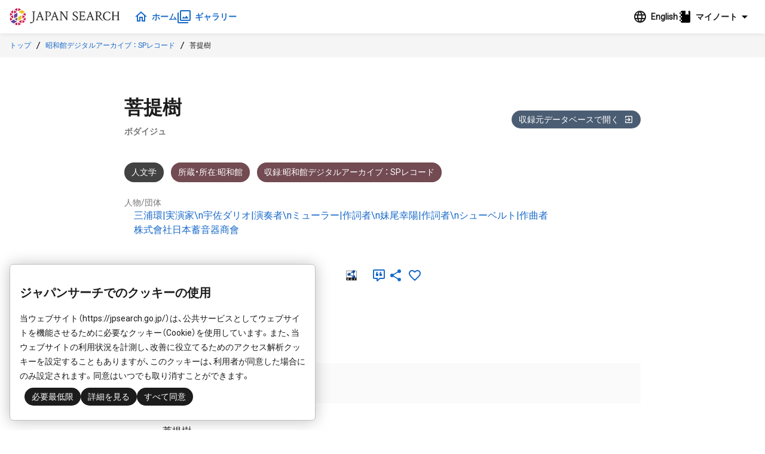

--- FILE ---
content_type: text/html;charset=UTF-8
request_url: https://jpsearch.go.jp/item/Showa_record-90002869
body_size: 5887
content:
<!DOCTYPE html>
<html>
  <head prefix="og: http://ogp.me/ns# article: http://ogp.me/ns/article#">
    <title>菩提樹 - ジャパンサーチ</title>
    <meta charset="UTF-8" />
    <meta name="referrer" content="origin-when-crossorigin" />
    <meta name="viewport" content="width=device-width, initial-scale=1.0" />
    <meta name="description" content="昭和館デジタルアーカイブ ： SPレコード 三浦環|実演家\n宇佐ダリオ|演奏者\nミューラー|作詞者\n妹尾幸陽|作詞者\nシューベルト|作曲者,株式會社日本蓄音器商會" />

    <link rel="icon" type="image/x-icon" href="/favicon.ico" />
    <link rel="shortcut icon" href="/favicon.ico" />
    

    <meta property="og:title" content="菩提樹 - ジャパンサーチ" />
    <meta property="og:type" content="article" />
    <meta property="og:description" content="昭和館デジタルアーカイブ ： SPレコード 三浦環|実演家\n宇佐ダリオ|演奏者\nミューラー|作詞者\n妹尾幸陽|作詞者\nシューベルト|作曲者,株式會社日本蓄音器商會" />
    <meta property="og:url" content="https://jpsearch.go.jp/item/Showa_record-90002869" />
    <meta property="og:image" content="https://jpsearch.go.jp/assets/img/no-image/humanities-no-image_greylighter.png" />
    <meta property="og:site_name" content="ジャパンサーチ" />
    <meta property="og:locale" content="ja_JP" />

    <link rel="alternate" hreflang="ja" href="https://jpsearch.go.jp/item/Showa_record-90002869" />
    <link rel="alternate" hreflang="x-default" href="https://jpsearch.go.jp/en/item/Showa_record-90002869" />

    <meta name="twitter:card" content="summary" />
    <meta name="twitter:site" content="@jpsearch_go">

    <link
      rel="alternate"
      type="application/rss+xml"
      title="sitemap"
      href="https://jpsearch.go.jp/sitemap-index.xml"
    />

    <link
      rel="apple-touch-icon"
      sizes="180x180"
      href="/assets/apple-touch-icon-180x180.png"
    />

    <script type="application/ld+json">[{"itemListElement":[{"position":1,"name":"トップ","item":"https://jpsearch.go.jp/","@type":"ListItem"},{"position":2,"name":"昭和館デジタルアーカイブ ： SPレコード","item":"https://jpsearch.go.jp/database/Showa_record","@type":"ListItem"},{"position":3,"name":"菩提樹","item":"https://jpsearch.go.jp/item/Showa_record-90002869","@type":"ListItem"}],"@context":"https://schema.org","@type":"BreadcrumbList"}]</script>

    <link rel="mask-icon" href="/assets/safari-icon.svg" color="#FFFFFF" />
    <link rel="stylesheet" href="/assets/css/materialdesignicons.min.css" />
    <link rel="stylesheet" href="/assets/js/init.a3d13a79.css" />
    <style>
      @keyframes loading {
        from {
          transform: scaleX(0);
        }
        to {
          transform: scaleX(1.2);
        }
      }
      .jps-loading-blocker {
        display: none;
        opacity: 0;
      }
      .jps-loading-blocker.jps-is-loading {
        display: block;
        position: fixed;
        height: 4px;
        width: 100vw;
        top: 0;
        left: 0;
        opacity: 1;
        z-index: 9997;
        -webkit-user-select: none;
        -moz-user-select: none;
        -ms-user-select: none;
        user-select: none;
      }
      .jps-line-loader-bg {
        position: fixed;
        height: 4px;
        width: 100vw;
        top: 0;
        left: 0;
        z-index: 9998;
        background-color: #ddd;
      }
      .jps-line-loader {
        position: fixed;
        height: 4px;
        width: 100vw;
        top: 0;
        left: 0;
        z-index: 9999;
        background-color: #d30c2f;
        animation: loading 2s infinite cubic-bezier(0.12, 0.6, 0.61, 0.94);
        transform-origin: left center;
        will-change: transform;
      }
      .ie {
        border-radius: 6px;
        border: 1px solid #d9d9d9;
        background: #fbfbfb;
        padding: 0.75rem;
      }
    </style>
  </head>
  <body>
    <div class="jps-loading-blocker jps-is-loading">
      <div class="jps-line-loader"></div>
    </div>
    <div class="jps" id="jps-app"></div>
    <div id="ie" class="ie" style="display: none">
      ジャパンサーチはInternet
      Explorerでは動作しません。お手数ですが対応ブラウザ（Chrome, Edge, Firefox,
      Safari）で閲覧下さい。
    </div>
    <script>var jps="[base64]/ogIVcXG7jg5/jg6Xjg7zjg6njg7x85L2c6Kme6ICFXFxu5aa55bC+5bm46Zm9fOS9nOipnuiAhVxcbuOCt+ODpeODvOODmeODq+ODiHzkvZzmm7LogIUiLCLmoKrlvI/[base64]/jg6Xjg7zjg6njg7zvvI/lprnlsL7lubjpmb3jgIDvvLvkvZzmm7LogIXvvL3jgrfjg6Xjg7zjg5njg6vjg4jjgIDvvLvmvJTlpY/ogIXvvL3vvIjjg5TjgqLjg47vvInlrofkvZDjg4Djg6rjgqrjgIDvvLvjgZ3jga7ku5bvvL3ljp/poYzjgIDvvKTvvYXvvZLjgIDvvKzvvYnvvY7vvYTvvYXvvY7vvYLvvYHvvZXvvY3jgIAiLCJTaG93YV9yZWNvcmQtMjQtcyI6IjM1NDg5IiwiU2hvd2FfcmVjb3JkLTI5LXMiOiLmnIkiLCJTaG93YV9yZWNvcmQtMTYtcyI6IuS4iea1pueSsHzlrp/[base64]/jga7plrLopqfjgIHpn7PmupDjga7oqabogbTjgpLjgZnjgovjgZPjgajjgYzjgafjgY3jgb7jgZnjgILjgIzppKjlhoXpmZDlrprlhazplovjgI3jgajooajnpLrjgZXjgozjgovos4fmlpnjgavjgaTjgYTjgabjga/jgIHmmK3lkozppKjvvJXpmo7mmKDlg4/jg7vpn7Ppn7/[base64]/jgYvjgpMifSwiZGVzY3JpcHRpb24iOnsiamEiOiLmmK3lkozppKjjga/kuLvjgavmiKbmsqHogIXpgbrml4/jgpLjga/jgZjjgoHjgajjgZnjgovlm73msJHjgYzntYzpqJPjgZfjgZ/[base64]/[base64]/mnIPvqYzml6XmnKzok4Tpn7PlmajllYbmnIMiLCJlbiI6IlNob3dhLWthbiBEaWdpdGFsIEFyY2hpdmUgOiA3OHJwbSByZWNvcmRzIOS4iea1pueSsHzlrp/[base64]/jg6vjgqLjg7zjgqvjgqTjg5Yg77yaIFNQ44Os44Kz44O844OJIiwiZW4iOiJTaG93YS1rYW4gRGlnaXRhbCBBcmNoaXZlIDogNzhycG0gcmVjb3JkcyIsInlvbWkiOiLjgZfjgofjgYbjgo/jgYvjgpPjgafjgZjjgZ/[base64]";</script>
    
    <script
      type="module"
      src="/assets/js/init.cb4b7faa.js"
    ></script>
    <script>
      var userAgent = window.navigator.userAgent.toUpperCase();
      if (
        userAgent.indexOf("MSIE") != -1 ||
        userAgent.indexOf("TRIDENT") != -1
      ) {
        document
          .getElementsByClassName("jps-loading-blocker")
          .item(0).style.display = "none";
        console.info(document.getElementById("ie"));
        document.getElementById("ie").style.display = "block";
      }
    </script>
  </body>
</html>
